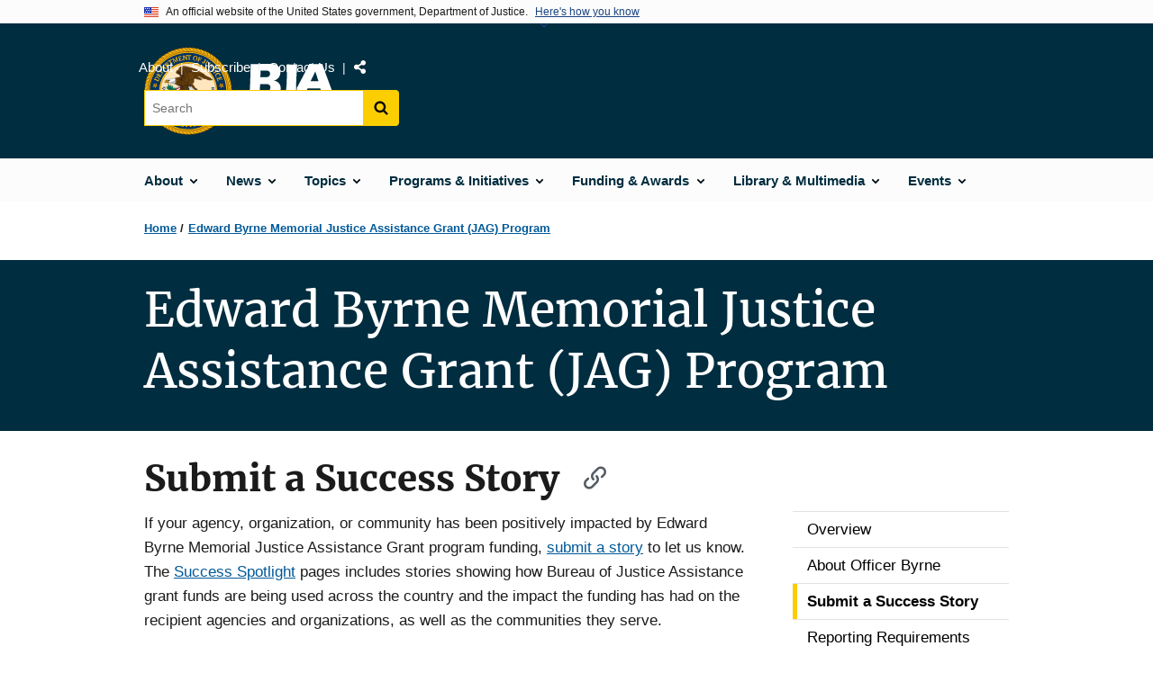

--- FILE ---
content_type: text/html; charset=UTF-8
request_url: https://bja.ojp.gov/program/jag/submit-success-story
body_size: 10054
content:
<!DOCTYPE html>
<html lang="en" dir="ltr" prefix="og: https://ogp.me/ns#">
  <head>
    <meta charset="utf-8" />
<link rel="preload" href="/themes/custom/ojp/assets/fonts/roboto/Roboto-Regular.woff2" as="font" type="font/woff2" crossorigin="" />
<link rel="preload" href="/themes/custom/ojp/assets/fonts/roboto/Roboto-Bold.woff2" as="font" type="font/woff2" crossorigin="" />
<link rel="preload" href="/themes/custom/ojp/assets/fonts/roboto/Roboto-Italic.woff2" as="font" type="font/woff2" crossorigin="" />
<link rel="preload" href="/themes/custom/ojp/assets/fonts/roboto/Roboto-BlackItalic.woff2" as="font" type="font/woff2" crossorigin="" />
<link rel="preload" href="/themes/custom/ojp/assets/fonts/merriweather/Latin-Merriweather-Regular.woff2" as="font" type="font/woff2" crossorigin="" />
<link rel="preload" href="/themes/custom/ojp/assets/fonts/merriweather/Latin-Merriweather-Bold.woff2" as="font" type="font/woff2" crossorigin="" />
<noscript><style>form.antibot * :not(.antibot-message) { display: none !important; }</style>
</noscript><meta name="description" content="If your agency, organization, or community has been positively impacted by Edward Byrne Memorial Justice Assistance Grant program funding, submit a story to let us know." />
<link rel="canonical" href="https://bja.ojp.gov/program/jag/submit-success-story" />
<meta name="google" content="4PLVTsyCm3--uca8rMAYrsLAAEJtRBtpZWm-kh9pr0g" />
<meta property="og:site_name" content="Bureau of Justice Assistance" />
<meta property="og:url" content="https://bja.ojp.gov/program/jag/submit-success-story" />
<meta property="og:title" content="Edward Byrne Memorial Justice Assistance Grant (JAG) Program | Submit a Success Story" />
<meta property="og:description" content="If your agency, organization, or community has been positively impacted by Edward Byrne Memorial Justice Assistance Grant program funding, submit a story to let us know." />
<meta property="og:image" content="https://bja.ojp.gov/sites/g/files/xyckuh186/files/images/2020-02/bja-logo_og.jpg" />
<meta name="twitter:card" content="summary_large_image" />
<meta name="twitter:description" content="If your agency, organization, or community has been positively impacted by Edward Byrne Memorial Justice Assistance Grant program funding, submit a story to let us know." />
<meta name="twitter:title" content="Edward Byrne Memorial Justice Assistance Grant (JAG) Program | Submit a Success Story | Bureau of Justice Assistance" />
<meta name="twitter:image" content="https://bja.ojp.gov/sites/g/files/xyckuh186/files/images/2020-02/bja-logo_tw.jpg" />
<meta name="google-site-verification" content="4PLVTsyCm3--uca8rMAYrsLAAEJtRBtpZWm-kh9pr0g" />
<meta name="Generator" content="Drupal 10 (https://www.drupal.org)" />
<meta name="MobileOptimized" content="width" />
<meta name="HandheldFriendly" content="true" />
<meta name="viewport" content="width=device-width, initial-scale=1.0" />
<link rel="icon" href="/themes/custom/ojp/assets/images/ojp/favicon.png" type="image/png" />
<link rel="alternate" hreflang="en" href="https://bja.ojp.gov/program/jag/submit-success-story" />

    <title>Edward Byrne Memorial Justice Assistance Grant (JAG) Program | Submit a Success Story | Bureau of Justice Assistance</title>
    <link rel="stylesheet" media="all" href="/sites/g/files/xyckuh186/files/css/css_6EIA1Yp2HJkjq3IuBBurSedZRxQ3kinzgZmgsmm9VRI.css?delta=0&amp;language=en&amp;theme=ojp&amp;include=[base64]" />
<link rel="stylesheet" media="all" href="/sites/g/files/xyckuh186/files/css/css_QmQbURz0mxgGjmwquW4x9c2zdmB-27IqJXos-P-oTFI.css?delta=1&amp;language=en&amp;theme=ojp&amp;include=[base64]" />
<link rel="stylesheet" media="all" href="/sites/g/files/xyckuh186/files/css/css_Ypsu4XtyBw3Upe9o6rG_HMzoTCSoXJQpAzGGkPbX90U.css?delta=2&amp;language=en&amp;theme=ojp&amp;include=[base64]" />
<link rel="stylesheet" media="print" href="/sites/g/files/xyckuh186/files/css/css_zxEGTDXeP9ngdNso24-Bomoquys4mkHkVPDlu-SLlg8.css?delta=3&amp;language=en&amp;theme=ojp&amp;include=[base64]" />
<link rel="stylesheet" media="all" href="/sites/g/files/xyckuh186/files/css/css_s4eEvlRa5dkdSacOR9TH0Fv8CCQRH8liVJRAE0GU-Pk.css?delta=4&amp;language=en&amp;theme=ojp&amp;include=[base64]" />

    
  </head>
  <body class="path-node page-node-type-microsite-subpage">
        <a href="#main-content" class="visually-hidden focusable skip-link">
      Skip to main content
    </a>
    <noscript><iframe src="https://www.googletagmanager.com/ns.html?id=GTM-T33PKX2"
                  height="0" width="0" style="display:none;visibility:hidden"></iframe></noscript>

      <div class="dialog-off-canvas-main-canvas" data-off-canvas-main-canvas>
      <section class="usa-banner" aria-label="Official government website">

    <div class="usa-accordion">
  <header class="usa-banner__header">
    <div class="usa-banner__inner">
      <div class="grid-col-auto">
        <img class="usa-banner__header-flag" src="/themes/custom/ojp/assets/images/us_flag_small.png" alt="U.S. flag">
      </div>
      <div class="grid-col-fill tablet:grid-col-auto">
        <p class="usa-banner__header-text">An official website of the United States government, Department of Justice.</p>
        <p class="usa-banner__header-action" aria-hidden="true">Here's how you know</p>
      </div>
      <button class="usa-accordion__button usa-banner__button"
              aria-expanded="false" aria-controls="gov-banner">
        <span class="usa-banner__button-text">Here's how you know</span>
      </button>
    </div>
  </header>
  <div class="usa-banner__content usa-accordion__content" id="gov-banner" hidden>
    <div class="grid-row grid-gap-lg">
      <div class="usa-banner__guidance tablet:grid-col-6">
        <img class="usa-banner__icon usa-media-block__img" src="/themes/custom/ojp/assets/images/icon-dot-gov.svg" role="img" alt="" aria-hidden="true">
        <div class="usa-media-block__body">
          <p>
            <strong>Official websites use .gov</strong>
            <br>
            A <strong>.gov</strong> website belongs to an official government organization in the United States.
          </p>
        </div>
      </div>
      <div class="usa-banner__guidance tablet:grid-col-6">
        <img class="usa-banner__icon usa-media-block__img" src="/themes/custom/ojp/assets/images/icon-https.svg" role="img" alt="" aria-hidden="true">
        <div class="usa-media-block__body">
          <p>
            <strong>Secure .gov websites use HTTPS</strong>
            <br>
            A <strong>lock</strong> (
            <span class="icon-lock"><svg xmlns="http://www.w3.org/2000/svg" width="52" height="64" viewBox="0 0 52 64" class="usa-banner__lock-image" role="img" aria-labelledby="banner-lock-title-default banner-lock-description-default" focusable="false"><title id="banner-lock-title-default">Lock</title><desc id="banner-lock-description-default">A locked padlock</desc><path fill="#000000" fill-rule="evenodd" d="M26 0c10.493 0 19 8.507 19 19v9h3a4 4 0 0 1 4 4v28a4 4 0 0 1-4 4H4a4 4 0 0 1-4-4V32a4 4 0 0 1 4-4h3v-9C7 8.507 15.507 0 26 0zm0 8c-5.979 0-10.843 4.77-10.996 10.712L15 19v9h22v-9c0-6.075-4.925-11-11-11z"/></svg></span>
            ) or <strong>https://</strong> means you’ve safely connected to the .gov website. Share sensitive information only on official, secure websites.          </p>
        </div>
      </div>
    </div>
  </div>
</div>


    
  </section>

  <header class="usa-header usa-header--extended" id="header">

    
      <div class="usa-navbar">
                <button class="usa-menu-btn usa-button">Menu</button>
                  <div class="region region-header">
    <div class="usa-logo" id="logo">
      <div class="ojp-seal">
      <a href="https://www.ojp.gov" accesskey="1" title="Office of Justice Programs" aria-label="Office of Justice Programs">
                <img src="/themes/custom/ojp/assets/images/ojp/OJP-seal.svg" alt="Office of Justice Programs seal" height="98" width="98" />
              </a>
    </div>
        <div class="ojp-office-logo">
      <a href="/" accesskey="2" title="Home" aria-label="Home">
        <img src="/sites/g/files/xyckuh186/files/2022-02/BJA_logo_all_white_2022.svg?v=1" alt="Home" />
      </a>
    </div>
  </div>

  </div>

      </div>

      <div class="usa-overlay"></div>
        <nav class="usa-nav" aria-label="site navigation">
          <div class="usa-nav__inner">

            <button class="usa-nav__close">
              <img src="/themes/custom/ojp/assets/images/close-white.svg" alt="close" />
            </button>

            
            
                                              <div class="region region-primary-menu">
    


  
  
          <ul class="usa-nav__primary usa-accordion" aria-label="primary navigation">
    
          <li class="usa-nav__primary-item" >

                  <button class="usa-accordion__button usa-nav__link" aria-expanded="false" aria-controls="extended-nav-section-1">
            <span>About</span>
          </button>
        
                    
  
          <ul id="extended-nav-section-1" class="usa-nav__submenu" hidden>

            <li class="usa-nav__submenu-item">
        <a href="/about">
          <span>About</span>
        </a>
      </li>
      
    
          <li class="usa-nav__submenu-item">

        
                  <a href="/contact-us" class="link">
            <span class="">Contact Us</span>
          </a>
        
      </li>
          <li class="usa-nav__submenu-item">

        
                  <a href="/about/staff" class="link">
            <span class="">Staff List</span>
          </a>
        
      </li>
        </ul>
  
        
      </li>
          <li class="usa-nav__primary-item" >

                  <button class="usa-accordion__button usa-nav__link" aria-expanded="false" aria-controls="extended-nav-section-2">
            <span>News</span>
          </button>
        
                    
  
          <ul id="extended-nav-section-2" class="usa-nav__submenu" hidden>

            <li class="usa-nav__submenu-item">
        <a href="/news">
          <span>News</span>
        </a>
      </li>
      
    
          <li class="usa-nav__submenu-item">

        
                  <a href="/news/announcements" class="link">
            <span class="">Announcements</span>
          </a>
        
      </li>
          <li class="usa-nav__submenu-item">

        
                  <a href="/news/blog" class="link">
            <span class="">Blog Posts</span>
          </a>
        
      </li>
          <li class="usa-nav__submenu-item">

        
                  <a href="/news/feature-stories" class="link">
            <span class="">Feature Stories</span>
          </a>
        
      </li>
          <li class="usa-nav__submenu-item">

        
                  <a href="/podcast" class="link">
            <span class="">Justice Today Podcast</span>
          </a>
        
      </li>
          <li class="usa-nav__submenu-item">

        
                  <a href="https://www.ojp.gov/news/for-media" class="link">
            <span class="">Media Inquiries</span>
          </a>
        
      </li>
          <li class="usa-nav__submenu-item">

        
                  <a href="/news/press-releases" class="link">
            <span class="">Press Releases</span>
          </a>
        
      </li>
          <li class="usa-nav__submenu-item">

        
                  <a href="/news/success-spotlight" class="link">
            <span class="">Success Spotlight</span>
          </a>
        
      </li>
        </ul>
  
        
      </li>
          <li class="usa-nav__primary-item" >

                  <button class="usa-accordion__button usa-nav__link" aria-expanded="false" aria-controls="extended-nav-section-3">
            <span>Topics</span>
          </button>
        
                    
  
          <ul id="extended-nav-section-3" class="usa-nav__submenu" hidden>

            <li class="usa-nav__submenu-item">
        <a href="/topics">
          <span>Topics</span>
        </a>
      </li>
      
    
          <li class="usa-nav__submenu-item">

        
                  <a href="/topics/corrections" class="link">
            <span class="">Corrections &amp; Reentry</span>
          </a>
        
      </li>
          <li class="usa-nav__submenu-item">

        
                  <a href="/topics/courts" class="link">
            <span class="">Courts</span>
          </a>
        
      </li>
          <li class="usa-nav__submenu-item">

        
                  <a href="/topics/drugs-substance-use" class="link">
            <span class="">Drugs &amp; Substance Use</span>
          </a>
        
      </li>
          <li class="usa-nav__submenu-item">

        
                  <a href="/topics/forensic-sciences" class="link">
            <span class="">Forensic Sciences</span>
          </a>
        
      </li>
          <li class="usa-nav__submenu-item">

        
                  <a href="/topics/hate-crime" class="link">
            <span class="">Hate Crime</span>
          </a>
        
      </li>
          <li class="usa-nav__submenu-item">

        
                  <a href="/topics/law-enforcement" class="link">
            <span class="">Law Enforcement</span>
          </a>
        
      </li>
          <li class="usa-nav__submenu-item">

        
                  <a href="/topics/mental-health" class="link">
            <span class="">Mental Health</span>
          </a>
        
      </li>
          <li class="usa-nav__submenu-item">

        
                  <a href="/topics/tribal-justice" class="link">
            <span class="">Tribal Justice</span>
          </a>
        
      </li>
          <li class="usa-nav__submenu-item">

        
                  <a href="/topics/violent-crime" class="link">
            <span class="">Violent Crime</span>
          </a>
        
      </li>
        </ul>
  
        
      </li>
          <li class="usa-nav__primary-item" >

                  <button class="usa-accordion__button usa-nav__link" aria-expanded="false" aria-controls="extended-nav-section-4">
            <span>Programs &amp; Initiatives</span>
          </button>
        
                    
  
          <ul id="extended-nav-section-4" class="usa-nav__submenu" hidden>

            <li class="usa-nav__submenu-item">
        <a href="/programs-initiatives">
          <span>Programs &amp; Initiatives</span>
        </a>
      </li>
      
    
          <li class="usa-nav__submenu-item">

        
                  <a href="/program/list" class="link">
            <span class="">List of Programs</span>
          </a>
        
      </li>
          <li class="usa-nav__submenu-item">

        
                  <a href="/program/recognizing-bravery-sacrifice" class="link">
            <span class="">Recognizing Bravery &amp; Sacrifice</span>
          </a>
        
      </li>
          <li class="usa-nav__submenu-item">

        
                  <a href="/toolkits" class="link">
            <span class="">Toolkits</span>
          </a>
        
      </li>
          <li class="usa-nav__submenu-item">

        
                  <a href="/training-technical-assistance" class="link">
            <span class="">Training &amp; Technical Assistance</span>
          </a>
        
      </li>
          <li class="usa-nav__submenu-item">

        
                  <a href="/program/it" class="link">
            <span class="">Justice Information Sharing</span>
          </a>
        
      </li>
          <li class="usa-nav__submenu-item">

        
                  <a href="/program/psob" class="link">
            <span class="">Public Safety Officers&#039; Benefits Program</span>
          </a>
        
      </li>
        </ul>
  
        
      </li>
          <li class="usa-nav__primary-item" >

                  <button class="usa-accordion__button usa-nav__link" aria-expanded="false" aria-controls="extended-nav-section-5">
            <span>Funding &amp; Awards</span>
          </button>
        
                    
  
          <ul id="extended-nav-section-5" class="usa-nav__submenu" hidden>

            <li class="usa-nav__submenu-item">
        <a href="/funding">
          <span>Funding &amp; Awards</span>
        </a>
      </li>
      
    
          <li class="usa-nav__submenu-item">

        
                  <a href="/funding/current" class="link">
            <span class="">Available Funding</span>
          </a>
        
      </li>
          <li class="usa-nav__submenu-item">

        
                  <a href="/funding/expired" class="link">
            <span class="">Past Funding</span>
          </a>
        
      </li>
          <li class="usa-nav__submenu-item">

        
                  <a href="/funding/peer-review" class="link">
            <span class="">Peer Review</span>
          </a>
        
      </li>
          <li class="usa-nav__submenu-item">

        
                  <a href="/funding/performance-measures/overview" class="link">
            <span class="">Performance Measures</span>
          </a>
        
      </li>
          <li class="usa-nav__submenu-item">

        
                  <a href="/funding/nepa-guidance" class="link">
            <span class="">NEPA Guidance</span>
          </a>
        
      </li>
          <li class="usa-nav__submenu-item">

        
                  <a href="/funding/real-property" class="link">
            <span class="">Real Property Reporting</span>
          </a>
        
      </li>
          <li class="usa-nav__submenu-item">

        
                  <a href="/funding/uas" class="link">
            <span class="">Unmanned Aircraft Systems</span>
          </a>
        
      </li>
        </ul>
  
        
      </li>
          <li class="usa-nav__primary-item" >

                  <button class="usa-accordion__button usa-nav__link" aria-expanded="false" aria-controls="extended-nav-section-6">
            <span>Library &amp; Multimedia</span>
          </button>
        
                    
  
          <ul id="extended-nav-section-6" class="usa-nav__submenu" hidden>

            <li class="usa-nav__submenu-item">
        <a href="/library">
          <span>Library &amp; Multimedia</span>
        </a>
      </li>
      
    
          <li class="usa-nav__submenu-item">

        
                  <a href="/library/publications/list" class="link">
            <span class="">Publications</span>
          </a>
        
      </li>
          <li class="usa-nav__submenu-item">

        
                  <a href="/library/multimedia/list" class="link">
            <span class="">Multimedia</span>
          </a>
        
      </li>
          <li class="usa-nav__submenu-item">

        
                  <a href="/library/communications-guidance" class="link">
            <span class="">Communications Guidance</span>
          </a>
        
      </li>
        </ul>
  
        
      </li>
          <li class="usa-nav__primary-item" >

                  <button class="usa-accordion__button usa-nav__link" aria-expanded="false" aria-controls="extended-nav-section-7">
            <span>Events</span>
          </button>
        
                    
  
          <ul id="extended-nav-section-7" class="usa-nav__submenu" hidden>

            <li class="usa-nav__submenu-item">
        <a href="/events">
          <span>Events</span>
        </a>
      </li>
      
    
          <li class="usa-nav__submenu-item">

        
                  <a href="/events/upcoming" class="link">
            <span class="">Upcoming Events</span>
          </a>
        
      </li>
          <li class="usa-nav__submenu-item">

        
                  <a href="/events/on-demand" class="link">
            <span class="">On-Demand Events</span>
          </a>
        
      </li>
          <li class="usa-nav__submenu-item">

        
                  <a href="/events/funding-webinars" class="link">
            <span class="">Funding Webinars</span>
          </a>
        
      </li>
        </ul>
  
        
      </li>
        </ul>
  



  </div>

                            
                              <div class="default">
                    <div class="region region-secondary-menu">
    <div class="usa-nav__secondary">
      <ul class="usa-nav__secondary-links">

          <li class="usa-nav__secondary-item">
        <a href="/about">
          About
        </a>
      </li>
          <li class="usa-nav__secondary-item">
        <a href="/subscribe">
          Subscribe
        </a>
      </li>
          <li class="usa-nav__secondary-item">
        <a href="/contact-us">
          Contact Us
        </a>
      </li>
                  <li class="usa-nav__secondary-item">
        <div class="doj-sharing">
  <button id="doj-sharing-toggle" class="doj-sharing__toggle" tabindex="0" title="Choose a social sharing platform" aria-haspopup="true" aria-controls="doj-sharing-links" aria-expanded="false">Share</button>
<ul id="doj-sharing-links" class="doj-sharing__list" tabindex="0" aria-label="Choose a social sharing platform"><li><a href="https://www.facebook.com/sharer/sharer.php?u=https%3A//bja.ojp.gov/program/jag/submit-success-story" title="Share on Facebook" data-event-label="Share on Facebook" target="_blank">Facebook</a></li><li><a href="https://twitter.com/intent/tweet?url=https%3A//bja.ojp.gov/program/jag/submit-success-story&amp;text=Submit%20a%20Success%20Story" title="Share on X" data-event-label="Share on X" target="_blank">X</a></li><li><a href="https://www.linkedin.com/shareArticle?mini=true&amp;url=https%3A//bja.ojp.gov/program/jag/submit-success-story&amp;title=Submit%20a%20Success%20Story" title="Share on LinkedIn" data-event-label="Share on LinkedIn" target="_blank">LinkedIn</a></li><li><a href="https://reddit.com/submit?url=https%3A//bja.ojp.gov/program/jag/submit-success-story&amp;title=Submit%20a%20Success%20Story" title="Share on Reddit" data-event-label="Share on Reddit" target="_blank">Reddit</a></li><li><a href="https://pinterest.com/pin/create/button?url=https%3A//bja.ojp.gov/program/jag/submit-success-story&amp;media=https%3A//bja.ojp.gov/sites/g/files/xyckuh186/files/images/2020-02/bja-logo_og.jpg&amp;description=Submit%20a%20Success%20Story" title="Share on Pinterest" data-event-label="Share on Pinterest" target="_blank">Pinterest</a></li><li><a href="/cdn-cgi/l/email-protection#[base64]" title="Share on Email" data-event-label="Share on Email">Email</a></li></ul>
</div>
      </li>
        </ul>
  
</div>

<div id="block-ojp-searchblock" data-block-plugin-id="ojp_search_block" class="block block-ojp-search block-ojp-search-block">
  
    
      
<div class="usa-search usa-search--small">
  <div role="search">
    
<div data-gname="ojp-search" data-queryParameterName="keys" class="gcse-searchbox-only" data-resultsUrl="/search/results">
  
</div>

  </div>
</div>
  </div>

  </div>

                </div>
              
            
          </div>
        </nav>

      
  </header>

  <div class="grid-container">
    <div class="grid-col-fill">
        <div class="region region-breadcrumb">
    <div id="block-ojp-breadcrumbs" data-block-plugin-id="system_breadcrumb_block" class="block block-system block-system-breadcrumb-block">
  
    
       <nav id="system-breadcrumb" aria-label="breadcrumb">
        <ol class="add-list-reset uswds-breadcrumbs uswds-horizontal-list">
                            <li>
                                            <a href="/">Home</a>
                                    </li>
                            <li>
                                            <a href="/program/jag">Edward Byrne Memorial Justice Assistance Grant (JAG) Program</a>
                                    </li>
                    </ol>
    </nav>

  </div>

  </div>

    </div>
  </div>

  <section class="clearfix" aria-label="hero">
      <div class="region region-hero">
    <div class="hero hero--no_image_short hero--primary">
  <div class="hero-container">
        <div class="hero__no_image_short-container  clearfix">
            <div class="hero__text-container ">
                
        <h1 class="hero__title">Edward Byrne Memorial Justice Assistance Grant (JAG) Program</h1>
        

                
                                          </div>

                </div>
  </div>

    </div>


  </div>

  </section>

<div class="usa-section uswds-middle-section " aria-label="primary content">
  <div class="grid-container ">
    <div class="grid-col-fill">
        <div class="region region-highlighted">
    <div data-drupal-messages-fallback class="hidden"></div>

  </div>


      
    </div>
  </div>

  
  
  <main class="uswds-main-content-wrapper grid-container ">
    <a id="main-content" tabindex="-1"></a>
    <div class = "grid-row grid-gap-2">

      <div class="region-content tablet:grid-col-12">
          <div class="region region-content">
    <div id="block-ojp-page-title" data-block-plugin-id="page_title_block" class="block block-core block-page-title-block">
  
    
      
  <h1 class="uswds-page-title page-title"><span class="field field--name-title field--type-string field--label-hidden">Submit a Success Story</span>
</h1>


  </div>
<div id="block-ojp-content" data-block-plugin-id="system_main_block" class="block block-system block-system-main-block">
  
    
      

<article>

  
    

  
  <div>

    
      
  <div class="layout layout--twocol-section layout--twocol-section--75-25 layout--node-microsite_subpage">
                    <div  class="layout__region layout__region--first">
        <div data-block-plugin-id="extra_field_block:node:microsite_subpage:field_content_archival_notice" class="block--field-content-archival-notice block block-layout-builder block-extra-field-blocknodemicrosite-subpagefield-content-archival-notice">
  
    
      
  </div>
<div data-block-plugin-id="field_block:node:microsite_subpage:body" class="block--body block block-layout-builder block-field-blocknodemicrosite-subpagebody">
  
    
      
            <div class="use-float-friendly-lists clearfix text-formatted field field--name-body field--type-text-with-summary field--label-hidden field__item"><p>If your agency, organization, or community has been positively impacted by Edward Byrne Memorial Justice Assistance Grant program funding, <a href="/submit-success-story" title="Submit a Success Story" data-entity-type="node" data-entity-uuid="46af11ee-53d6-4b88-a476-444603acd070" data-entity-substitution="canonical">submit a story</a> to let us know. The <a href="/news/success-spotlight" data-entity-type="node" data-entity-uuid="a7e5fee3-9d4a-4edf-a079-2e26db18adf7" data-entity-substitution="canonical" title="Success Spotlight">Success Spotlight</a> pages includes stories showing how Bureau of Justice Assistance grant funds are being used across the country and the impact the funding has had on the recipient agencies and organizations, as well as the communities they serve.</p><p>Following are some story examples:&nbsp;</p><ul><li><a href="/news/success-spotlight/incorporating-social-worker-frontline-law-enforcement-responses" data-entity-type="node" data-entity-uuid="c3aa6bfc-2389-4d6b-8fbb-25e5eb0acd4c" data-entity-substitution="canonical" title="Incorporating a Social Worker in Frontline Law Enforcement Responses">Incorporating a Social Worker in Frontline Law Enforcement Responses</a> (January 2024)</li><li><a href="/news/success-spotlight/bja-program-helps-bring-restorative-justice-virginia-youth" data-entity-type="node" data-entity-uuid="4e9333a7-b166-4245-824c-10c533cc909c" data-entity-substitution="canonical" title="BJA Program Helps Bring Restorative Justice to Virginia Youth">BJA Program Helps Bring Restorative Justice to Virginia Youth</a> (February 2023)</li></ul><p>&nbsp;</p></div>
      
  </div>
  
<div data-block-plugin-id="modification_notes" class="block block-ojp-core block-modification-notes modification-notes">
  <div class="modification-notes__divider"></div>
  
  
            <div class="modification-notes__note">
        <div class="modification-notes__note_date">
<div class="modification-notes__note_date">
  Date Modified: January 23, 2024
</div>
</div>
                                <div class="modification-notes__note_text"></div>
                </div>
        <div class="modification-notes__note_date modification-notes__note_created">Date Created: December 9, 2019</div>
</div>

      </div>
    
          <div  class="layout__region layout__region--second">
        <div data-block-plugin-id="ojp_microsite_menu" class="block block-ojp-microsite block-ojp-microsite-menu">
  
    
      <nav class="navigation" aria-labelledby="microsite-menu"><h2 id="microsite-menu" class="visually-hidden">Side Navigation</h2>
<ul class="usa-sidenav"><li class="usa-sidenav__item"><a href="/program/jag/overview" hreflang="en">Overview</a></li>
<li class="usa-sidenav__item"><a href="/program/jag/about-officer-byrne" hreflang="en">About Officer Byrne</a></li>
<li class="usa-sidenav__item"><a href="/program/jag/submit-success-story" class="usa-current" hreflang="en">Submit a Success Story</a></li>
<li class="usa-sidenav__item"><a href="/program/jag/reporting-requirements" hreflang="en">Reporting Requirements</a></li>
<li class="usa-sidenav__item"><a href="/program/jag/publications" hreflang="en">Publications</a></li>
<li class="usa-sidenav__item"><a href="/program/jag/training-technical-assistance" hreflang="en">Training &amp; Technical Assistance</a></li>
<li class="usa-sidenav__item"><a href="/program/jag/frequently-asked-questions" hreflang="en">Frequently Asked Questions</a></li>
<li class="usa-sidenav__item"><a href="/program/jag/certifications-assurances" hreflang="en">Certifications &amp; Assurances</a></li>
<li class="usa-sidenav__item"><a href="/program/jag/jag-variable-pass-through-vpt-information" hreflang="en">JAG Variable Pass-Through (VPT) Information</a></li>
<li class="usa-sidenav__item"><a href="/program/jag/prohibited-expenditure-guidance" hreflang="en">Prohibited Expenditure Guidance</a></li>
<li class="usa-sidenav__item"><a href="/program/jag/contact-us" hreflang="en">Contacts &amp; Resources</a></li>
<li class="usa-sidenav__item"><a href="/program/jag/archives" hreflang="en">Archives</a></li>
</ul>
</nav>

  </div>

      </div>
      
      </div>


  </div>

</article>

  </div>

  </div>

      </div>

      

      
    </div>
  </main>
</div>

<footer class="usa-footer usa-footer--big">
  <div class="grid-container usa-footer-return-to-top">
    <a id="return-to-top" class="hide" href="#">Top</a>
  </div>

      <div class="usa-footer__primary-section">
      <div class="grid-container footer__wrapper">
        <div class="usa-footer-primary__top padding-bottom-5">
                      <h3 class="usa-footer__agency-heading tablet:display-inline-block">Bureau of Justice Assistance</h3>
                  </div>

        
        
                        <nav class="usa-footer-nav mobile-lg:grid-col-12" aria-label="footer navigation">

                        <div class="region region-footer-menu">
    

    
                <div class="grid-row grid-gap">
        
                  
    
                  <div class="mobile-lg:grid-col-6 desktop:grid-col-3">
        <section aria-labelledby="section-about" class="usa-footer__primary-content usa-footer__primary-content--collapsible display-block">
          <h4 id="section-about" class="usa-footer__primary-link">About</h4>
                    <ul class="add-list-reset usa-list--unstyled">
                
        
                  
    
                  <li class="usa-footer__secondary-link">
        <a href="/about">About BJA</a>
      </li>
      
    
                  <li class="usa-footer__secondary-link">
        <a href="/contact-us">Contact</a>
      </li>
      
    
                  <li class="usa-footer__secondary-link">
        <a href="/about/staff">Staff Listing</a>
      </li>
      
    
                  <li class="usa-footer__secondary-link">
        <a href="/subscribe">Subscribe</a>
      </li>
      
    
        
  
          </ul>
                  </section>
      </div>
      
    
                  <div class="mobile-lg:grid-col-6 desktop:grid-col-3">
        <section aria-labelledby="section-funding-awards" class="usa-footer__primary-content usa-footer__primary-content--collapsible display-block">
          <h4 id="section-funding-awards" class="usa-footer__primary-link">Funding &amp; Awards</h4>
                    <ul class="add-list-reset usa-list--unstyled">
                
        
                  
    
                  <li class="usa-footer__secondary-link">
        <a href="/funding/current">Available Funding</a>
      </li>
      
    
                  <li class="usa-footer__secondary-link">
        <a href="/funding/expired">Past Funding</a>
      </li>
      
    
                  <li class="usa-footer__secondary-link">
        <a href="/funding/performance-measures/overview">Performance Measures</a>
      </li>
      
    
        
  
          </ul>
                  </section>
      </div>
      
    
                  <div class="mobile-lg:grid-col-6 desktop:grid-col-3">
        <section aria-labelledby="section-programs-initiatives" class="usa-footer__primary-content usa-footer__primary-content--collapsible display-block">
          <h4 id="section-programs-initiatives" class="usa-footer__primary-link">Programs &amp; Initiatives</h4>
                    <ul class="add-list-reset usa-list--unstyled">
                
        
                  
    
                  <li class="usa-footer__secondary-link">
        <a href="/program/list">BJA Programs</a>
      </li>
      
    
                  <li class="usa-footer__secondary-link">
        <a href="/program/recognizing-bravery-sacrifice">Recognizing Bravery &amp; Sacrifice</a>
      </li>
      
    
                  <li class="usa-footer__secondary-link">
        <a href="/toolkits">Toolkits</a>
      </li>
      
    
                  <li class="usa-footer__secondary-link">
        <a href="/training-technical-assistance">Training &amp; Technical Assistance</a>
      </li>
      
    
        
  
          </ul>
                  </section>
      </div>
      
    
                  <div class="mobile-lg:grid-col-6 desktop:grid-col-3">
        <section aria-labelledby="section-events-resources" class="usa-footer__primary-content usa-footer__primary-content--collapsible display-block">
          <h4 id="section-events-resources" class="usa-footer__primary-link">Events &amp; Resources</h4>
                    <ul class="add-list-reset usa-list--unstyled">
                
        
                  
    
                  <li class="usa-footer__secondary-link">
        <a href="/news/announcements">Announcements</a>
      </li>
      
    
                  <li class="usa-footer__secondary-link">
        <a href="/events/funding-webinars">Funding Webinars</a>
      </li>
      
    
                  <li class="usa-footer__secondary-link">
        <a href="/library">Publications &amp; Multimedia</a>
      </li>
      
    
                  <li class="usa-footer__secondary-link">
        <a href="/topics">Topics</a>
      </li>
      
    
                  <li class="usa-footer__secondary-link">
        <a href="https://www.ojp.gov/program/civil-rights-office/filing-civil-rights-complaint">File a Civil Rights Complaint</a>
      </li>
      
    
        
  
          </ul>
                  </section>
      </div>
      
    
                </div>
        
  



  </div>

          
        </nav>

        <div class="footer__social">
                      <a class="usa-link-facebook margin-right-2" href="https://www.facebook.com/DOJBJA">
              <span class="usa-sr-only">Facebook</span><span class="f">&nbsp;</span>
            </a>
          
                      <a class="usa-link-twitter margin-right-2" href="https://twitter.com/DOJBJA">
              <span class="usa-sr-only">X</span><span class="t">&nbsp;</span>
            </a>
          
                      <a class="usa-link-youtube" href="https://www.youtube.com/dojbja">
              <span class="usa-sr-only">YouTube</span>
              <span class="yt"> </span>
            </a>
          
                  </div>

      </div>
    </div>
  

      <div class="usa-footer__secondary-section">

              <div class="grid-container">
          <div class="grid-row usa-footer__logos-container ">
                                              <div class="usa-footer-logo usa-width-one-half  desktop:grid-col-6 desktop:border-right border-base-dark">

                            <a href="https://www.ojp.gov">
                                                <img class="" src="/themes/custom/ojp/../ojp/assets/images/ojp/ojp-full.svg" alt="U.S. Department of Justice, Office of Justice Programs Logo">
                                            </a>
                          </div>
          
                                            <div class="desktop:grid-col-6">
              <div class="usa-footer__partner-logos 1">
                <div class="grid-row">
                  <div class="grid-col-4 flex-align-center usa-footer__partner-logo margin-bottom-3">
                    <a href="https://bja.ojp.gov" aria-label="Bureau of Justice Administration">
                      <img src="/themes/custom/ojp/assets/images/ojp/bja.svg" alt="Bureau of Justice Administration Logo" />
                    </a>
                  </div>
                  <div class="grid-col-4 flex-align-center usa-footer__partner-logo margin-bottom-3">
                    <a href="https://bjs.ojp.gov" aria-label="Bureau of Justice Statistics">
                      <img src="/themes/custom/ojp/assets/images/ojp/bjs.svg" alt="Bureau of Justice Statistics Logo" />
                    </a>
                  </div>
                  <div class="grid-col-4 flex-align-center usa-footer__partner-logo margin-bottom-3">
                    <a href=" https://nij.ojp.gov" aria-label="National Institute of Justice">
                      <img src="/themes/custom/ojp/assets/images/ojp/nij.svg" alt="National Institute of Justice Logo" />
                    </a>
                  </div>
                  <div class="grid-col-4 flex-align-center usa-footer__partner-logo">
                    <a href="https://ojjdp.ojp.gov" aria-label="Office of Juvenile Justice and Delinquency Prevention">
                      <img src="/themes/custom/ojp/assets/images/ojp/ojjdp.svg" alt="Office of Juvenile Justice and Delinquency Prevention Logo" />
                    </a>
                  </div>
                  <div class="grid-col-4 flex-align-center usa-footer__partner-logo">
                    <a href="https://ovc.ojp.gov" aria-label="Office for Victims of Crime">
                      <img src="/themes/custom/ojp/assets/images/ojp/ovc.svg" alt="Office for Victims of Crime Logo" />
                    </a>
                  </div>
                  <div class="grid-col-4 flex-align-center usa-footer__partner-logo">
                    <a href="https://smart.ojp.gov" aria-label="Office of Sex Offender Sentencing, Monitoring, Apprehending, Registering, and Tracking">
                      <img src="/themes/custom/ojp/assets/images/ojp/smart.svg" alt="Office of Sex Offender Sentencing, Monitoring, Apprehending, Registering, and Tracking Logo" />
                    </a>
                  </div>
                </div>
              </div>
            </div>

                    </div>

                      <div class="usa-footer-contact-links usa-width-one-half">

              <address>

                                  <p class="usa-footer-contact-heading">999 N. Capitol St., NE, Washington, DC  20531</p>
                
                
                
              </address>
            </div>
          
        </div>
      
              <div class="wide-nav">
          <nav aria-labelledby="block-bja-secondaryfooterlinkmenu-menu" id="block-bja-secondaryfooterlinkmenu" class="navigation menu--secondary-footer-link-menu">
            <h2 class="visually-hidden" id="block-bja-secondaryfooterlinkmenu-menu">Secondary Footer link menu</h2>
            <ul class="menu">
              <li class="menu-item">
                <a href="https://www.justice.gov/accessibility/accessibility-statement">Accessibility</a>
              </li>
              <li class="menu-item">
                <a href="https://www.justice.gov/open/plain-writing-act">Plain Language</a>
              </li>
              <li class="menu-item">
                <a href="https://www.justice.gov/doj/privacy-policy">Privacy Policy</a>
              </li>
              <li class="menu-item">
                <a href="https://www.justice.gov/legalpolicies">Legal Policies and Disclaimer</a>
              </li>
              <li class="menu-item">
                <a href="https://www.justice.gov/jmd/eeo-program-status-report">No FEAR Act</a>
              </li>
              <li class="menu-item">
                <a href="https://www.ojp.gov/program/freedom-information-act/foia-overview">Freedom of Information Act</a>
              </li>
              <li class="menu-item">
                <a href="https://www.usa.gov/">USA.gov</a>
              </li>
              <li class="menu-item">
                <a href="https://www.justice.gov/">Justice.gov</a>
              </li>
            </ul>
          </nav>
        </div>
                </div>
  
</footer>

  </div>

    
    <script data-cfasync="false" src="/cdn-cgi/scripts/5c5dd728/cloudflare-static/email-decode.min.js"></script><script type="application/json" data-drupal-selector="drupal-settings-json">{"path":{"baseUrl":"\/","pathPrefix":"","currentPath":"node\/218251","currentPathIsAdmin":false,"isFront":false,"currentLanguage":"en"},"pluralDelimiter":"\u0003","suppressDeprecationErrors":true,"gtag":{"tagId":"","otherIds":[],"events":[],"additionalConfigInfo":[]},"ajaxPageState":{"libraries":"[base64]","theme":"ojp","theme_token":null},"ajaxTrustedUrl":[],"gtm":{"tagId":null,"settings":{"GTM-T33PKX2":{"data_layer":"dataLayer","include_environment":false}},"tagIds":["GTM-T33PKX2"]},"anchorjs":{"selector":".block--body.block-layout-builder h2:not(.usa-accordion__heading), .block--body.block-layout-builder h3, .block--body.block-layout-builder h4, .block--body.block-layout-builder h5, .block-inline-blocktext.block-layout-builder h3, .block-inline-blocktext.block-layout-builder h4, .block-inline-blocktext.block-layout-builder h5, .block-ojp-taxonomy h3, .block-ojp-core h3, .block--field-faq-sections h3, .block-crimesolutions-content-block h3, .block-ojp-core h3, .view-program-practices-listing-alpha h2, .page-node-type-microsite-subpage .block-page-title-block h1, .block-views-blockvideos-multimedia-block h2, .block-inline-blocktext.block-layout-builder h2:not(.usa-accordion__heading), .block-crimesolutions-content-block h3"},"bu":{"_core":{"default_config_hash":"hHRgRa8uaUJPBEvzD2uaerY4Z9xdbV4glRDRNp8euEE"},"notify_ie":12,"notify_firefox":56,"notify_opera":49,"notify_safari":10,"notify_chrome":62,"insecure":false,"unsupported":false,"mobile":false,"visibility_type":"hide","visibility_pages":"admin\/*","source":"\/\/browser-update.org\/update.min.js","show_source":"","position":"top","text_override":"{brow_name} is no longer supported. Some features of this site may not display correctly.","reminder":null,"reminder_closed":null,"new_window":false,"url":"","no_close":false,"test_mode":false},"ojp_search":{"search_no_query_text":"Your search yielded no results."},"ajax":[],"user":{"uid":0,"permissionsHash":"cdc66c880ef187322b7c4145b9f1a209853a3219f01d049df340385dfa062dd5"}}</script>
<script src="/sites/g/files/xyckuh186/files/js/js_J1zd2N7H0l9iClJCTKNPNxO6r8TF7PcXfbRreIpMiqg.js?scope=footer&amp;delta=0&amp;language=en&amp;theme=ojp&amp;include=[base64]"></script>
<script src="/libraries/anchor-js/anchor.min.js?v=4.3.0" defer></script>
<script src="/libraries/clipboard/dist/clipboard.min.js?v=2.0.6" defer></script>
<script src="/modules/custom/anchorjs/js/anchorjs.custom.js?v=0.1.0" defer></script>
<script src="/sites/g/files/xyckuh186/files/js/js_MDrcoE0NRDnHvssqeZzn0X1om5TXtbE2p5z6LENvcvk.js?scope=footer&amp;delta=4&amp;language=en&amp;theme=ojp&amp;include=[base64]"></script>
<script src="/modules/custom/ckeditor5_embedded_content/js/aftermarket/uswds_accordion.js?t8vnjk"></script>
<script src="/sites/g/files/xyckuh186/files/js/js_bCYTci8oNamnhWSzfFRR_Wd5PA67fMu9rbDDMQADrHo.js?scope=footer&amp;delta=6&amp;language=en&amp;theme=ojp&amp;include=[base64]"></script>
<script src="/extlink/settings.js"></script>
<script src="/sites/g/files/xyckuh186/files/js/js_xgZrggXlFB2BQrKodH0YO_xPH5y-fKsiDP8eBRbW2wE.js?scope=footer&amp;delta=8&amp;language=en&amp;theme=ojp&amp;include=[base64]"></script>
<script src="/modules/contrib/google_tag/js/gtag.js?t8vnjk"></script>
<script src="/sites/g/files/xyckuh186/files/js/js_8XLuCRwwCmpxJT5hnUFiT561pVUhkdFFzmRmiYdznBg.js?scope=footer&amp;delta=10&amp;language=en&amp;theme=ojp&amp;include=[base64]"></script>
<script src="/modules/contrib/google_tag/js/gtm.js?t8vnjk"></script>
<script src="/sites/g/files/xyckuh186/files/js/js_l2O0vZSKdJa4uE8lXrJFsjaAx-3dtuQtt7Yd_ZdnZSY.js?scope=footer&amp;delta=12&amp;language=en&amp;theme=ojp&amp;include=[base64]"></script>
<script src="/libraries/datatables.net/js/jquery.dataTables.js?v=1.x" defer></script>
<script src="/libraries/datatables.net-responsive/js/dataTables.responsive.min.js?v=1.x" defer></script>
<script src="/modules/custom/ojp_datatables/js/ojp_datatables.js?v=1.x" defer></script>
<script src="/sites/g/files/xyckuh186/files/js/js_1W-JAu5e2WZX9HIK37AqC17MEUaYG2zwE-DsGXo5JXY.js?scope=footer&amp;delta=16&amp;language=en&amp;theme=ojp&amp;include=[base64]"></script>
<script src="https://cse.google.com/cse.js?cx=015849196504226064512:zzzhcfq9wdt"></script>
<script src="/sites/g/files/xyckuh186/files/js/js_tl_esOR9TjjEezXozM_8APY5hpsuhqPwKIegR5RQDmk.js?scope=footer&amp;delta=18&amp;language=en&amp;theme=ojp&amp;include=[base64]"></script>

  </body>
</html>
